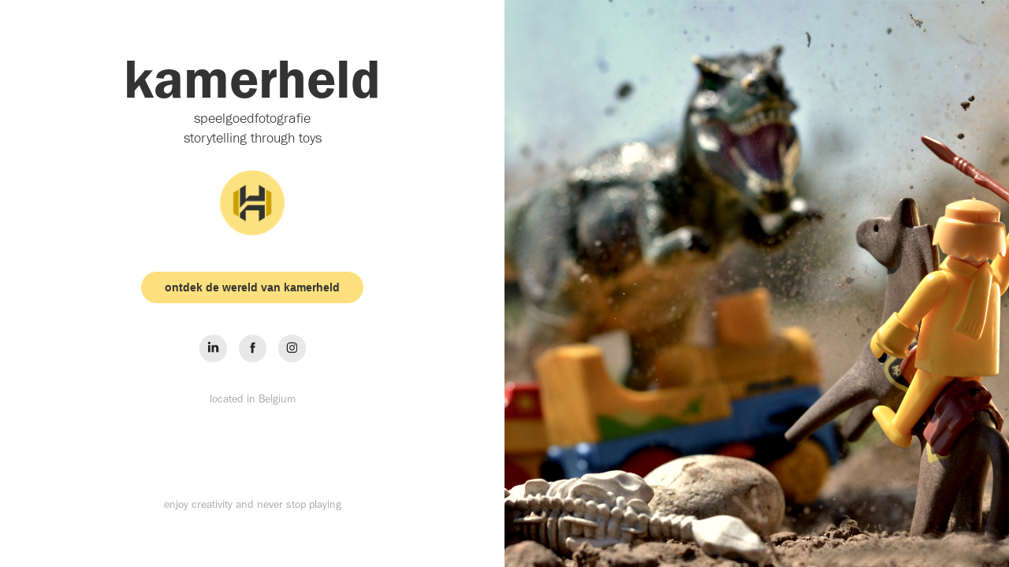

--- FILE ---
content_type: text/html; charset=utf-8
request_url: https://kamerheld.com/speelgoedfotografie
body_size: 3522
content:
<!DOCTYPE HTML>
<html lang="en-US">
<head>
  <meta charset="UTF-8" />
  <meta name="viewport" content="width=device-width, initial-scale=1" />
      <meta name="keywords"  content="speelgoed,speelgoedfotografie,fotografie,toy,toys,toyphotography" />
      <meta name="description"  content="kamerheld organiseert workshops speelgoedfotografie om de vindingijkheid en creativiteit van jongeren en volwassenen te stimuleren
" />
      <meta name="twitter:card"  content="summary_large_image" />
      <meta name="twitter:site"  content="@AdobePortfolio" />
      <meta  property="og:title" content="speelgoedfotografie" />
      <meta  property="og:description" content="kamerheld organiseert workshops speelgoedfotografie om de vindingijkheid en creativiteit van jongeren en volwassenen te stimuleren
" />
      <meta  property="og:image" content="https://cdn.myportfolio.com/ab588cf5-00ca-4973-a24a-fbbfa97b2b86/681e7dad-aafd-4022-b559-46724cb58220_rwc_0x0x4608x3072x4608.jpg?h=fb45adcf2d8accc155fe80f12c42e291" />
        <link rel="icon" href="https://cdn.myportfolio.com/ab588cf5-00ca-4973-a24a-fbbfa97b2b86/98e30b4c-dbfc-49ad-9ade-c5c7243ffa0a_carw_1x1x32.png?h=3d45cd1639fd438e9770116e3c2c70f0" />
        <link rel="apple-touch-icon" href="https://cdn.myportfolio.com/ab588cf5-00ca-4973-a24a-fbbfa97b2b86/0da9d465-6553-4e9b-b943-d8d140139490_carw_1x1x180.png?h=bb5de52b3a09f13027a58dd7ffc95e29" />
      <link rel="stylesheet" href="/dist/css/main.css" type="text/css" />
      <link rel="stylesheet" href="https://cdn.myportfolio.com/ab588cf5-00ca-4973-a24a-fbbfa97b2b86/1d533020f221d1b1518117700b6866bf1732997424.css?h=3a64047b5cdec202ba442e374ff60208" type="text/css" />
    <link rel="canonical" href="https://kamerheld.com/speelgoedfotografie" />
      <title>speelgoedfotografie</title>
    <script type="text/javascript" src="//use.typekit.net/ik/B9_kJKDXLtDoKKawRys8zok54_hH2u6Up1VmrbnOBb9fe1MJGLGmIKvDFQqawQFLFR4qwhbkFR4yFc9tFRqXwQ4yZ2jtw2ByjDyqjhwXFQwoFcBRZcjhFUGMJ6scjcZXH6qJ_hwbMg62JMJ7fbR3jUMMeMb6MKG4fVBRIMMjgPMfH6qJvcwbMg6YJMHbMj13rdMe.js?cb=35f77bfb8b50944859ea3d3804e7194e7a3173fb" async onload="
    try {
      window.Typekit.load();
    } catch (e) {
      console.warn('Typekit not loaded.');
    }
    "></script>
</head>
  <body class="transition-enabled">    <section class="splash image-right e2e-site-content">
      <div class="outer-wrap">
        <div class="centered-content-wrap js-site-wrap splash-modules">
        <div class='page-background-video page-background-video-with-panel'>
        </div>
        <div class="page-content js-page-content" data-context="pages" data-identity="id:p6615362993ddf7807298018cf83ceeb37e0ac4215797218be5bc8">
          <div id="project-canvas" class="js-project-modules modules content">
            <div id="project-modules">
                
                
                
                
                
                <div class="project-module module text project-module-text align- js-project-module e2e-site-project-module-text">
  <div class="rich-text js-text-editable module-text"><div class="title"><span style="font-size:70px;" class="texteditor-inline-fontsize"><span style="font-family:fbft; font-weight:700;"><span style="color:#333333;" class="texteditor-inline-color">kamerheld</span></span></span><br></div></div>
</div>

                
                
                
                
                
                
                
                
                
                <div class="project-module module text project-module-text align- js-project-module e2e-site-project-module-text">
  <div class="rich-text js-text-editable module-text"><div class="sub-title">speelgoedfotografie<br></div><div class="sub-title">storytelling through toys</div></div>
</div>

                
                
                
                
                
                <div class="project-module module image project-module-image js-js-project-module"  style="padding-top: 25px;
padding-bottom: 25px;
  width: 14%;
">

  
    <a class="js-editable-link" href="http://www.speelgoedfotografie.be/dewereldvankamerheld" rel="external">
     <div class="js-lightbox" data-src="https://cdn.myportfolio.com/ab588cf5-00ca-4973-a24a-fbbfa97b2b86/0a4ad6a8-2fec-45b5-a5f9-49df8a00ab50.png?h=d5a351a158eae0637e717b383fa5349c">
           <img
             class="js-lazy e2e-site-project-module-image"
             src="[data-uri]"
             data-src="https://cdn.myportfolio.com/ab588cf5-00ca-4973-a24a-fbbfa97b2b86/0a4ad6a8-2fec-45b5-a5f9-49df8a00ab50_rw_1200.png?h=125c0cc579a986c57ccce14d49ffad8c"
             data-srcset="https://cdn.myportfolio.com/ab588cf5-00ca-4973-a24a-fbbfa97b2b86/0a4ad6a8-2fec-45b5-a5f9-49df8a00ab50_rw_600.png?h=ab2c15c1e11832ae0b20b2874676285b 600w,https://cdn.myportfolio.com/ab588cf5-00ca-4973-a24a-fbbfa97b2b86/0a4ad6a8-2fec-45b5-a5f9-49df8a00ab50_rw_1200.png?h=125c0cc579a986c57ccce14d49ffad8c 715w,"
             data-sizes="(max-width: 715px) 100vw, 715px"
             width="715"
             height="0"
             style="padding-bottom: 100.67%; background: rgba(0, 0, 0, 0.03)"
             
           >
     </div>
    </a>
  

  

</div>

                
                
                
                
                
                
                
                
                <div class="js-project-module project-module module button project-module-button" data-id="m661536299594da636267549df3c96889a82b1f74d47f6213b1a34"  style=" padding-top: px;
padding-bottom: px;
">
    <div class="button-container" style="">
      
      <a href="http://www.speelgoedfotografie.be/dewereldvankamerheld" class="button-module preserve-whitespace--nowrap">ontdek de wereld van kamerheld</a>
    </div>
</div>

                
                
                
                
                
                
                
                
                
                
                
                
                
                
                
                
                
                <div class="js-project-module project-module module social_icons project-module-social_icons align-" data-id="m661536299595c8f75d42cfb2ae038365948e658a540609daf5a56">
  <div class="module-content module-content-social_icons js-module-content">
      <div class="social">
        <ul>
              <li>
                <a href="https://be.linkedin.com/company/kamerheld" target="_blank">
                  <svg version="1.1" id="Layer_1" xmlns="http://www.w3.org/2000/svg" xmlns:xlink="http://www.w3.org/1999/xlink" viewBox="0 0 30 24" style="enable-background:new 0 0 30 24;" xml:space="preserve" class="icon">
                  <path id="path-1_24_" d="M19.6,19v-5.8c0-1.4-0.5-2.4-1.7-2.4c-1,0-1.5,0.7-1.8,1.3C16,12.3,16,12.6,16,13v6h-3.4
                    c0,0,0.1-9.8,0-10.8H16v1.5c0,0,0,0,0,0h0v0C16.4,9,17.2,7.9,19,7.9c2.3,0,4,1.5,4,4.9V19H19.6z M8.9,6.7L8.9,6.7
                    C7.7,6.7,7,5.9,7,4.9C7,3.8,7.8,3,8.9,3s1.9,0.8,1.9,1.9C10.9,5.9,10.1,6.7,8.9,6.7z M10.6,19H7.2V8.2h3.4V19z"/>
                  </svg>
                </a>
              </li>
              <li>
                <a href="https://www.facebook.com/thomaskamerheld" target="_blank">
                  <svg xmlns="http://www.w3.org/2000/svg" xmlns:xlink="http://www.w3.org/1999/xlink" version="1.1" x="0px" y="0px" viewBox="0 0 30 24" xml:space="preserve" class="icon"><path d="M16.21 20h-3.26v-8h-1.63V9.24h1.63V7.59c0-2.25 0.92-3.59 3.53-3.59h2.17v2.76H17.3 c-1.02 0-1.08 0.39-1.08 1.11l0 1.38h2.46L18.38 12h-2.17V20z"/></svg>
                </a>
              </li>
              <li>
                <a href="https://www.instagram.com/kamerheld/" target="_blank">
                  <svg version="1.1" id="Layer_1" xmlns="http://www.w3.org/2000/svg" xmlns:xlink="http://www.w3.org/1999/xlink" viewBox="0 0 30 24" style="enable-background:new 0 0 30 24;" xml:space="preserve" class="icon">
                  <g>
                    <path d="M15,5.4c2.1,0,2.4,0,3.2,0c0.8,0,1.2,0.2,1.5,0.3c0.4,0.1,0.6,0.3,0.9,0.6c0.3,0.3,0.5,0.5,0.6,0.9
                      c0.1,0.3,0.2,0.7,0.3,1.5c0,0.8,0,1.1,0,3.2s0,2.4,0,3.2c0,0.8-0.2,1.2-0.3,1.5c-0.1,0.4-0.3,0.6-0.6,0.9c-0.3,0.3-0.5,0.5-0.9,0.6
                      c-0.3,0.1-0.7,0.2-1.5,0.3c-0.8,0-1.1,0-3.2,0s-2.4,0-3.2,0c-0.8,0-1.2-0.2-1.5-0.3c-0.4-0.1-0.6-0.3-0.9-0.6
                      c-0.3-0.3-0.5-0.5-0.6-0.9c-0.1-0.3-0.2-0.7-0.3-1.5c0-0.8,0-1.1,0-3.2s0-2.4,0-3.2c0-0.8,0.2-1.2,0.3-1.5c0.1-0.4,0.3-0.6,0.6-0.9
                      c0.3-0.3,0.5-0.5,0.9-0.6c0.3-0.1,0.7-0.2,1.5-0.3C12.6,5.4,12.9,5.4,15,5.4 M15,4c-2.2,0-2.4,0-3.3,0c-0.9,0-1.4,0.2-1.9,0.4
                      c-0.5,0.2-1,0.5-1.4,0.9C7.9,5.8,7.6,6.2,7.4,6.8C7.2,7.3,7.1,7.9,7,8.7C7,9.6,7,9.8,7,12s0,2.4,0,3.3c0,0.9,0.2,1.4,0.4,1.9
                      c0.2,0.5,0.5,1,0.9,1.4c0.4,0.4,0.9,0.7,1.4,0.9c0.5,0.2,1.1,0.3,1.9,0.4c0.9,0,1.1,0,3.3,0s2.4,0,3.3,0c0.9,0,1.4-0.2,1.9-0.4
                      c0.5-0.2,1-0.5,1.4-0.9c0.4-0.4,0.7-0.9,0.9-1.4c0.2-0.5,0.3-1.1,0.4-1.9c0-0.9,0-1.1,0-3.3s0-2.4,0-3.3c0-0.9-0.2-1.4-0.4-1.9
                      c-0.2-0.5-0.5-1-0.9-1.4c-0.4-0.4-0.9-0.7-1.4-0.9c-0.5-0.2-1.1-0.3-1.9-0.4C17.4,4,17.2,4,15,4L15,4L15,4z"/>
                    <path d="M15,7.9c-2.3,0-4.1,1.8-4.1,4.1s1.8,4.1,4.1,4.1s4.1-1.8,4.1-4.1S17.3,7.9,15,7.9L15,7.9z M15,14.7c-1.5,0-2.7-1.2-2.7-2.7
                      c0-1.5,1.2-2.7,2.7-2.7s2.7,1.2,2.7,2.7C17.7,13.5,16.5,14.7,15,14.7L15,14.7z"/>
                    <path d="M20.2,7.7c0,0.5-0.4,1-1,1s-1-0.4-1-1s0.4-1,1-1S20.2,7.2,20.2,7.7L20.2,7.7z"/>
                  </g>
                  </svg>
                </a>
              </li>
        </ul>
      </div>
  </div>
</div>

                
                
                
                
                
                
                <div class="project-module module text project-module-text align- js-project-module e2e-site-project-module-text" style="padding-top: 10px;
padding-bottom: px;
">
  <div class="rich-text js-text-editable module-text"><div><span style="font-size:14px;" class="texteditor-inline-fontsize">located in Belgium</span></div></div>
</div>

                
                
                
                
                
                
                
                
                
                <div class="project-module module text project-module-text align- js-project-module e2e-site-project-module-text" style="padding-top: 103px;
padding-bottom: px;
">
  <div class="rich-text js-text-editable module-text"><div class="texteditor-inline-lineheight" style="line-height:9px;"><span class="texteditor-inline-fontsize" style="font-size:14px;">enjoy creativity and never stop playing</span><br></div></div>
</div>

                
                
                
                
            </div>
          </div>
        </div>
        </div>
      </div>
      <div class="splash-image-wrap splash-image-wrap-panel-width">
          <section data-context="currentPage" data-hover-hint="imageOrVideoBackground">
            <div class="splash-image">
            </div>
          </section>
      </div>
    </section>
</body>
<script type="text/javascript">
  // fix for Safari's back/forward cache
  window.onpageshow = function(e) {
    if (e.persisted) { window.location.reload(); }
  };
</script>
  <script type="text/javascript">var __config__ = {"page_id":"p6615362993ddf7807298018cf83ceeb37e0ac4215797218be5bc8","theme":{"name":"andreas"},"pageTransition":true,"linkTransition":true,"disableDownload":false,"localizedValidationMessages":{"required":"This field is required","Email":"This field must be a valid email address"},"lightbox":{"enabled":true,"color":{"opacity":0.94,"hex":"#fff"}},"cookie_banner":{"enabled":false}};</script>
  <script type="text/javascript" src="/site/translations?cb=35f77bfb8b50944859ea3d3804e7194e7a3173fb"></script>
  <script type="text/javascript" src="/dist/js/main.js?cb=35f77bfb8b50944859ea3d3804e7194e7a3173fb"></script>
</html>
